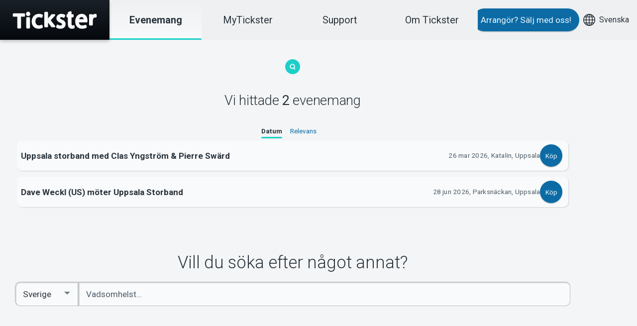

--- FILE ---
content_type: text/html; charset=utf-8
request_url: https://www.tickster.com/se/sv/events/with/uppsala%20storband?string=uppsala%20storband
body_size: 4351
content:
<!DOCTYPE html>
<html lang="sv" class="t-tickster-com">
<head>
    <meta charset="utf-8">
    <meta name="viewport" content="width=device-width, initial-scale=1, viewport-fit=cover">
    <title>Evenemang - Tickster</title>

    <link rel="dns-prefetch" href="//fonts.googleapis.com">
    <link rel="dns-prefetch" href="//consent.cookiebot.com">
    <link rel="dns-prefetch" href="//www.googletagmanager.com">
    <link rel="dns-prefetch" href="//www.google-analytics.com">

    <link rel="stylesheet" href="/bundles/css/themes/critical-themes-tickster-com.css?v=hoXt7cHSDBNHJDdxc8UcCOArNdog55a7An6V5SYwe6c1">

<link rel="preload" href="https://fonts.googleapis.com/css?family=Roboto:100,300,regular,500,700%7CRoboto+Mono:regular,600&display=swap" as="style"/>
    <link rel="stylesheet" href="https://fonts.googleapis.com/css?family=Roboto:100,300,regular,500,700%7CRoboto+Mono:regular,600&display=swap"/>

    <link rel="preload" href="/bundles/css/framework.css?v=PQDF7I_-ZfEBLm6qzEaAeXLXObgUPLlJMGw9XCguF1o1" as="style"/>
    <link rel="stylesheet" href="/bundles/css/framework.css?v=PQDF7I_-ZfEBLm6qzEaAeXLXObgUPLlJMGw9XCguF1o1"/>

    <link rel="preload" href="/bundles/css/themes/themes-tickster-com.css?v=pT3nEA-AL_ry8BTvF2JJRA48h5kvTPlJYq7PcrOGEHU1" as="style"/>
    <link rel="stylesheet" href="/bundles/css/themes/themes-tickster-com.css?v=pT3nEA-AL_ry8BTvF2JJRA48h5kvTPlJYq7PcrOGEHU1"/>



    <link rel="canonical" href="https://www.tickster.com/se/sv/events/with/uppsala%20storband" />
    <link rel="search" type="application/opensearchdescription+xml" title="S&#246;k evenemang" href="/se/sv/events/opensearch.xml" />

    <!-- Begin favicon -->
    <link rel="apple-touch-icon" href="https://d2achxtbi7ezvk.cloudfront.net/favicon/tickster/t/apple-touch-120x120.png">
    <link rel="apple-touch-icon" href="https://d2achxtbi7ezvk.cloudfront.net/favicon/tickster/t/apple-touch-180x180.png" sizes="180x180">
    <link rel="apple-touch-icon" href="https://d2achxtbi7ezvk.cloudfront.net/favicon/tickster/t/apple-touch-152x152.png" sizes="152x152">
    <link rel="apple-touch-icon" href="https://d2achxtbi7ezvk.cloudfront.net/favicon/tickster/t/apple-touch-167x167.png" sizes="167x167">
    <link rel="icon" href="https://d2achxtbi7ezvk.cloudfront.net/favicon/tickster/t/favicon-16x16.png" sizes="16x16" type="image/png">
    <link rel="icon" href="https://d2achxtbi7ezvk.cloudfront.net/favicon/tickster/t/favicon-32x32.png" sizes="32x32" type="image/png">
    <link rel="icon" href="https://d2achxtbi7ezvk.cloudfront.net/favicon/tickster/t/favicon-96x96.png" sizes="96x96" type="image/png">
    <link rel="manifest" href="https://d2achxtbi7ezvk.cloudfront.net/favicon/tickster/t/manifest.json">
    <link rel="mask-icon" href="https://d2achxtbi7ezvk.cloudfront.net/favicon/tickster/t/favicon-96x96-pinned-tab.svg" color="#1ccfc9">
    <meta name="msapplication-config" content="https://d2achxtbi7ezvk.cloudfront.net/favicon/tickster/t/browserconfig.xml">
    <!-- End favicon -->

    <!-- Google Tag Manager -->
<script>(function(w,d,s,l,i){w[l]=w[l]||[];w[l].push({'gtm.start':
new Date().getTime(),event:'gtm.js'});var f=d.getElementsByTagName(s)[0],
j=d.createElement(s),dl=l!='dataLayer'?'&l='+l:'';j.async=true;j.src=
'https://www.googletagmanager.com/gtm.js?id='+i+dl;f.parentNode.insertBefore(j,f);
})(window,document,'script','dataLayer','GTM-TS2B75RQ');</script>
<!-- End Google Tag Manager -->
    <meta property="fb:admins" content="528815772" />
    


</head>
<body>
    <header>
        <a href="#main" class="skip-nav">Hoppa till inneh&#229;ll</a>
        <a href="/se/sv/start" class="logo" aria-label="Tickster">
            <svg width="170" height="60"><use xlink:href="/ui/framework/symbol/svg/sprite.symbol.svg#logo"></use></svg>
        </a>
    </header>
    <div id="nav">
        <nav class="c-menu is-sticky">
            <a href="/se/sv/start" class="large current"><strong>Evenemang</strong></a>
            <a href="https://my.tickster.com/sv" class="large">MyTickster</a>
            <a href="https://support.tickster.com/hc/change_language/sv" class="large">Support</a>
            <a href="https://about.tickster.com/" class="large">Om Tickster</a>
        </nav>
        <div class="nav-extra">
            <a href="https://about.tickster.com/?source=tickster.com" class="c-button c-button--primary">Arrang&#246;r?<span class="u-hidden-xs u-hidden-sm u-hidden-md"> S&#228;lj med oss!</span></a>
            <a href="#languages">
                <svg xmlns="http://www.w3.org/2000/svg" stroke-width="2" viewBox="0 0 32 32" width="40" height="24"><g fill="none" stroke="currentColor" stroke-miterlimit="10"><path d="M16 1v30M1 16h30" data-cap="butt" /><ellipse cx="16" cy="16" stroke-linecap="square" rx="8.571" ry="15" /><path d="M3.31 8h25.38M3.31 24h25.38" data-cap="butt" /><circle cx="16" cy="16" r="15" stroke-linecap="square" /></g></svg><span class="u-hidden-xs u-hidden-sm u-hidden-md">Svenska</span>
            </a>
        </div>
        <div id="languages">
            

<div class="c-popup c-popup--top-right">
    <nav class="c-popup__body">
        <h2 class="c-popup__title">Land</h2>
                <a href="/se" class="c-popup__item c-popup__item--selected">
                    <svg xmlns="http://www.w3.org/2000/svg" viewBox="0 0 24 24" width="24" height="24">
                        <circle cx="12" cy="12" r="12" fill="#09528A" />
                        <path stroke="#EFD358" stroke-width="6" d="M12 0v24M0 12h24" />
                    </svg>
                    Sverige
                </a>
                <a href="/no" class="c-popup__item">
                    <svg xmlns="http://www.w3.org/2000/svg" viewBox="0 0 24 24" width="24" height="24">
                        <circle cx="12" cy="12" r="12" fill="#E63031" />
                        <path stroke="#FFF" stroke-width="9" d="M12 0v24M0 12h24" />
                        <path stroke="#203B75" stroke-width="6" d="M12 0v24M0 12h24" />
                    </svg>
                    Norge
                </a>
                <a href="/dk" class="c-popup__item">
                    <svg xmlns="http://www.w3.org/2000/svg" viewBox="0 0 24 24" width="24" height="24">
                        <circle cx="12" cy="12" r="12" fill="#D01134" />
                        <path stroke="#ECECEC" stroke-width="6" d="M12 0v24M0 12h24" />
                    </svg>
                    Danmark
                </a>

        <hr class="c-popup__divider" />
        <h2 class="c-popup__title">Spr&#229;k</h2>
            <a href="/se/sv/events/with/uppsala%20storband?string=uppsala%20storband" class="c-popup__item c-popup__item--selected">Svenska</a>
            <a href="/se/en/events/with/uppsala%20storband?string=uppsala%20storband" class="c-popup__item">English</a>
            <a href="/se/nb/events/with/uppsala%20storband?string=uppsala%20storband" class="c-popup__item">Norsk</a>
            <a href="/se/da/events/with/uppsala%20storband?string=uppsala%20storband" class="c-popup__item">Dansk</a>
    </nav>
</div>
        </div>
        <a href="#nav" class="c-menu-toggle show-menu">Visa meny</a>
        <a href="#nav" class="c-menu-toggle hide-menu">D&#246;lj meny</a>
    </div>

    <main id="main">
        






<section class="c-section">
    <div class="c-section__body">
        <div class="o-grid">
            <div class="o-grid__col-12 o-grid--align-center">
                    <a href="#search-again"><svg width="30" height="60" style="fill:#1ccfc9"><use xlink:href="/ui/framework/symbol/svg/sprite.symbol.svg#search"></use></svg></a>
                    <h1 class="u-font--large u-text--center">
                        Vi hittade <strong>2</strong> evenemang



                    </h1>
            </div>
        </div>
        <div class="o-grid">
            <div class="o-grid__col-12 o-grid--align-center">
                    <div class="c-tabs">
                        <a href="/se/sv/events/with/uppsala%20storband?sort=eventstart" class="c-tabs__tab c-tabs__tab--selected">Datum</a>
                        <a href="/se/sv/events/with/uppsala%20storband?sort=relevance" class="c-tabs__tab">Relevans</a>
                    </div>
                <div class="o-grid">
                    <div class="o-grid__col-12">
                        
        <div class="c-tile" data-requestcode="81BPZR5HBDNCDEX">
            <a href="/se/sv/events/81bpzr5hbdncdex/2026-03-26/uppsala-storband-med-clas-yngstrom-and-pierre-sward" class="c-tile__head">
                    <div class="c-tile__image">
                        <img class="c-avatar lazyload" loading="lazy" src="https://static.tickster.com/cdn-cgi/image/format=auto,width=240,height=134,fit=scale-down/12/0c2d41abc6e85361768a0034b0293044c11709" data-src="https://static.tickster.com/cdn-cgi/image/format=auto,width=240,height=134,fit=scale-down/12/0c2d41abc6e85361768a0034b0293044c11709" alt="" />
                    </div>

                <h2 class="c-tile__title">
                    Uppsala storband med Clas Yngstr&#246;m &amp; Pierre Sw&#228;rd


                    
                    
                </h2>

            </a>
            <div class="c-tile__body c-tile__body--nowrap">
                <span class="c-tile__label">26 mar 2026, Katalin, Uppsala</span>
                    <a href="https://secure.tickster.com/sv/81bpzr5hbdncdex" class="c-button c-button--primary c-button--small c-button--round" title="K&#246;p biljett till uppsala storband med clas yngstr&#246;m &amp; pierre sw&#228;rd p&#229; candyrock live&amp;loud" data-eventrequestcode="81BPZR5HBDNCDEX" data-name="uppsala storband med clas yngstr&#246;m &amp; pierre sw&#228;rd">K&#246;p</a>
            </div>
        </div>
        <div class="c-tile" data-requestcode="FK5AF3U4R2EZDH4">
            <a href="/se/sv/events/fk5af3u4r2ezdh4/2026-06-28/dave-weckl-us-moter-uppsala-storband" class="c-tile__head">
                    <div class="c-tile__image">
                        <img class="c-avatar lazyload" loading="lazy" src="https://static.tickster.com/cdn-cgi/image/format=auto,width=240,height=134,fit=scale-down/f5/8896ec05d0f2a095057a7caac3dcf762064ada" data-src="https://static.tickster.com/cdn-cgi/image/format=auto,width=240,height=134,fit=scale-down/f5/8896ec05d0f2a095057a7caac3dcf762064ada" alt="" />
                    </div>

                <h2 class="c-tile__title">
                    Dave Weckl (US) m&#246;ter Uppsala Storband


                    
                    
                </h2>

            </a>
            <div class="c-tile__body c-tile__body--nowrap">
                <span class="c-tile__label">28 jun 2026, Parksn&#228;ckan, Uppsala</span>
                    <a href="https://secure.tickster.com/sv/fk5af3u4r2ezdh4" class="c-button c-button--primary c-button--small c-button--round" title="K&#246;p biljett till dave weckl (us) m&#246;ter uppsala storband p&#229; kaliber live" data-eventrequestcode="FK5AF3U4R2EZDH4" data-name="dave weckl (us) m&#246;ter uppsala storband">K&#246;p</a>
            </div>
        </div>

                    </div>
                    <div class="o-grid__col-12 o-grid--align-center">
                                            </div>
                </div>
            </div>
        </div>
    </div>
</section>




        
    <section class="c-section" id="search-again">
        <div class="c-section__body">
            <div class="o-grid u-margin-bottom--large">
                <div class="o-grid__col-auto">
                    <form class="search" method="get" action="/se/sv/events/search">
                        <h2 class="u-font--larger u-font--thinner u-text--center u-margin-bottom--medium">Vill du s&#246;ka efter n&#229;got annat?</h2>
                        <form class="search-form" method="get" action="/se/sv/events/search">
	<div class="c-form-control c-form-control--group">
		<label for="q" class="u-hidden--visually">Ange sökord</label><label for="country" class="u-hidden--visually">Select Country</label><select id="country" name="c" data-disable-search="">
			<option value="0">
				Alla länder
			</option><option value="1" selected="selected">
				Sverige
			</option><option value="2">
				Norge
			</option><option value="3">
				Danmark
			</option>
		</select><input class="c-autocomplete" data-url="" type="search" id="q" name="q" placeholder="Vadsomhelst…" /><input class="c-button c-button--primary u-hidden--visually" type="submit" value="Sök" />
	</div>
</form>
                    </form>
                </div>
            </div>
        </div>
    </section>


        
    </main>

    <footer class="c-section">
        <div class="c-section__body">
            <div class="o-grid">
                <div class="o-grid__col-12 o-grid--align-center">
                    <div class="c-section__title u-margin-top--small">
                        <svg width="140" height="40"><use xlink:href="/ui/framework/symbol/svg/sprite.symbol.svg#logo"></use></svg>
                    </div>
                </div>
                <div class="o-grid__col-6 o-grid__col-sm-auto">
                    <div class="c-list c-list--alt c-list--sparse">
                        <strong class="c-list__title">Support</strong>
                        <ul>
                            <li><a href="https://download.tickster.com/?lang=sv">Ladda ner biljett</a></li>
                            <li><a href="https://support.tickster.com/hc/change_language/sv">Support</a></li>
                            <li><a href="/se/sv/terms">K&#246;p- och leveransvillkor</a></li>
                            <li><a href="/se/sv/integrity">Integritetspolicy</a></li>
                            <li><a href="/se/sv/integrity/cookies">Om cookies p&#229; Tickster</a></li>
                        </ul>
                    </div>
                </div>

                <div class="o-grid__col-6 o-grid__col-sm-auto">
                    <div class="c-list c-list--alt c-list--sparse">
                        <strong class="c-list__title">Arrang&#246;r?</strong>
                        <ul>
                            <li><a href="https://about.tickster.com/?source=tickster.com">S&#228;lj med oss!</a></li>
                            <li><a href="https://manager.tickster.com/" rel="nofollow">Logga in i Manager</a></li>
                            <li><a href="https://support.tickster.com/hc/change_language/sv">System Support</a></li>
                        </ul>
                    </div>
                </div>

                <div class="o-grid__col-6 o-grid__col-sm-auto">
                    <div class="c-list c-list--alt c-list--sparse">
                        <strong class="c-list__title">Tickster</strong>
                        <ul>
                            <li><a href="https://jobs.tickster.com/sv">Jobba p&#229; Tickster</a></li>
                            <li><a href="https://newsroom.notified.com/tickster-ab">Logotyper &amp; media</a></li>
                            <li><a href="https://www.linkedin.com/company/tickster-ab">LinkedIn</a></li>
                            <li><a href="https://facebook.com/ticksterab">Facebook</a></li>
                            <li><a href="https://www.instagram.com/ticksterab/">Instagram</a></li>
                        </ul>
                    </div>
                </div>

                    <div class="o-grid__col-6 o-grid__col-sm-auto" itemscope itemtype="http://schema.org/LocalBusiness">
                        <p class="u-hidden" itemprop="name">Tickster AB</p>
                        <div class="u-hidden" itemprop="image">https://d2achxtbi7ezvk.cloudfront.net/favicon/tickster/t/favicon-96x96.png</div>
                        <p itemprop="address" itemscope itemtype="http://schema.org/PostalAddress">
                            <b>Arvika</b><br />
                            <span itemprop="streetAddress">Magasinsgatan 8</span><br />
                            Box 334<br />
                            <span itemprop="postalCode">SE-671 27</span>
                            <span itemprop="addressLocality">Arvika</span>
                        </p>
                        <p itemprop="address" itemscope itemtype="http://schema.org/PostalAddress">
                            <b>Göteborg</b><br />
                            <span itemprop="streetAddress">Götgatan 16</span><br />
                            <span itemprop="postalCode">SE-411 05</span>
                            <span itemprop="addressLocality">Göteborg</span>
                        </p>
                    </div>
            </div>
        </div>
    </footer>

    <script src="/bundles/js/framework.js?v=bQWj6xn-N1JnxEP5rXLABDPvFDwh4fVM_yeusJawor01"></script>

    <script>
    $(function() {
        $('.c-autocomplete[data-url]').makeAutocomplete({
            onSelect: function(suggestion) {
                if (suggestion && suggestion.data) {
                    window.location.href = '/se/sv/events/' + suggestion.data;
                }
            }
        });
        $(window).on('unload', function () {
            $('.c-autocomplete[data-url]').val('')
        });
    });
    </script>

    
<script defer src="https://static.cloudflareinsights.com/beacon.min.js/vcd15cbe7772f49c399c6a5babf22c1241717689176015" integrity="sha512-ZpsOmlRQV6y907TI0dKBHq9Md29nnaEIPlkf84rnaERnq6zvWvPUqr2ft8M1aS28oN72PdrCzSjY4U6VaAw1EQ==" data-cf-beacon='{"version":"2024.11.0","token":"85ef5a8e8f70426ebd0c46730ec20f2f","server_timing":{"name":{"cfCacheStatus":true,"cfEdge":true,"cfExtPri":true,"cfL4":true,"cfOrigin":true,"cfSpeedBrain":true},"location_startswith":null}}' crossorigin="anonymous"></script>
</body>
</html>
